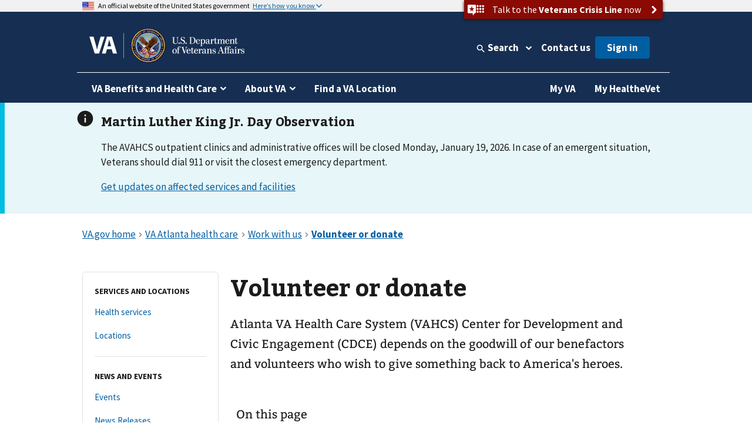

--- FILE ---
content_type: text/html
request_url: https://www.va.gov/atlanta-health-care/work-with-us/volunteer-or-donate/
body_size: 14589
content:
<!DOCTYPE html><!--[if lt IE 7 ]> <html lang="en" class="ie6"> <![endif]--><!--[if IE 7 ]> <html lang="en" class="ie7"> <![endif]--><!--[if IE 8 ]> <html lang="en" class="ie8"> <![endif]--><!--[if IE 9 ]> <html lang="en" class="ie9"> <![endif]--><!--[if (gt IE 9)|!(IE)]><!--><html lang="en"><!--<![endif]--><!--
  layout: health_care_region_detail_page.drupal.liquid
  path: atlanta-health-care/work-with-us/volunteer-or-donate
  entityId: 17674
--><head>
  <meta charset="utf-8">
  <meta http-equiv="X-UA-Compatible" content="IE=edge">
  <meta name="HandheldFriendly" content="True">
  <meta name="MobileOptimized" content="320">
  <meta name="viewport" content="width=device-width, initial-scale=1.0">

  <!-- Preconnecting required origins: https://web.dev/uses-rel-preconnect/ -->
  <link rel="preconnect" href="https://www.googletagmanager.com">
    <link rel="preconnect" href="https://api.va.gov">

  <!-- Index only pages on production. -->

  <!-- Add metatags. -->
<!-- Canonical URL -->
  <link rel="canonical" href="https://www.va.gov/atlanta-health-care/work-with-us/volunteer-or-donate/">

<!-- Last updated -->
  <meta name="DC.Date" scheme="W3CDTF" content="2024-12-02">


<!-- Last updated -->

<!-- Mobile App Promo Banners config -->

<!-- End Mobile App Promo Banners config -->

<!-- og:url -->
  <meta property="og:url" content="https://www.va.gov/atlanta-health-care/work-with-us/volunteer-or-donate/">

<!-- og:type -->
<meta property="og:type" content="website">

<!-- article:tags -->

<!-- Custom metatags -->
                          <meta name="description" content="Atlanta VA Health Care System (VAHCS) Center for Development and Civic Engagement (CDCE) depends on the goodwill of our benefactors and volunteers who wish to give something back to America&apos;s heroes.">
                    <link rel="image_src" href="https://www.va.gov/img/design/logo/va-og-image.png">
                        <meta property="og:description" content="Atlanta VA Health Care System (VAHCS) Center for Development and Civic Engagement (CDCE) depends on the goodwill of our benefactors and volunteers who wish to give something back to America&apos;s heroes.">
                              <meta property="og:image" content="https://www.va.gov/img/design/logo/va-og-image.png">
                              <meta property="og:image:alt" content="U.S. Department of Veterans Affairs">
                              <meta property="og:site_name" content="Veterans Affairs">
                              <meta property="og:title" content="Volunteer or donate | Veterans Affairs">
                              <title>Volunteer Or Donate | VA Atlanta Health Care | Veterans Affairs</title>
                              <meta name="twitter:card" content="summary_large_image">
                              <meta name="twitter:description" content="You can make a difference when you volunteer at or donate to the VA Atlanta Health Care System.">
                              <meta name="twitter:image" content="https://www.va.gov/img/design/logo/va-og-image.png">
                              <meta name="twitter:image:alt" content="U.S. Department of Veterans Affairs">
                              <meta name="twitter:site" content="@DeptVetAffairs">
                              <meta name="twitter:title" content="Volunteer or donate | VA Atlanta health care | Veterans Affairs">
        
<!-- Default metatags -->

  <!-- Add polyfills. -->
  <script nonce="fb2mz1DwD0fmx2CigLU2u3EadOuTItpT" nomodule data-entry-name="polyfills.js" src="https://prod-va-gov-assets.s3-us-gov-west-1.amazonaws.com/generated/polyfills.entry.js"></script>

  <!-- Add analytics helpers. -->
  <script nonce="fb2mz1DwD0fmx2CigLU2u3EadOuTItpT">
/**
 * An alias for window.dataLayer.push made available under the window so that it is accessible in content files.
 * @module module:record-event
 * @see https://developers.google.com/tag-manager/devguide
 * @see module:platform/monitoring/record-event
 * @param {object} data - The event data that will be sent to GA.
 */
window.dataLayer = [] || window.dataLayer;
window.recordEvent = function(data) {
  return window.dataLayer.push(data);
};
window.recordMultipleEvents = function (events){
  events.forEach(event => recordEvent(event))
}
  </script>

  <!-- Add web components. -->
    <link rel="stylesheet" data-entry-name="web-components.css" href="https://prod-va-gov-assets.s3-us-gov-west-1.amazonaws.com/generated/web-components.css">

      <script nonce="fb2mz1DwD0fmx2CigLU2u3EadOuTItpT" defer data-entry-name="web-components.js" src="https://prod-va-gov-assets.s3-us-gov-west-1.amazonaws.com/generated/web-components.entry.js"></script>
  
  <!-- Render GA template. -->

    


<script data-e2e="analytics-script" nonce="fb2mz1DwD0fmx2CigLU2u3EadOuTItpT">
        (function(w, d, s, l, i) {
  w[l] = w[l] || [];
  w[l].push({ 'gtm.start': new Date().getTime(), event: 'gtm.js' });
  var f = d.getElementsByTagName(s)[0],
    j = d.createElement(s),
    dl = l != 'dataLayer' ? '&l=' + l : '';
  j.async = true;
  j.src = 'https://www.googletagmanager.com/gtm.js?id=' + i + dl;
  f.parentNode.insertBefore(j, f);
})(window, document, 'script', 'dataLayer', 'GTM-WFJWBD');
      (function(window) {
  function withFormContent(acc, data) {
    //console.log("acc.content data",data.Content);
    acc.content = data.Content;
  }

  function withFeedbackUUID(acc, data) {
    acc.feedbackUUID = data.Feedback_UUID;
  }

  function mEvent(name, action, opts) {
    opts = opts || {};
    var custom = opts.custom;
    var label = opts.label;

    function handle(event) {
      var start = +new Date();
      var cm = window.cm || function() {};
      var mData = event.detail;
      var eData = {
        category: 'Medallia',
        action: action,
        label: label || mData.Form_Type,
        value: mData.Form_ID,
        myParams: {},
      };
      if (custom) {
        for (var i = 0; i < custom.length; i++)
          custom[i](eData.myParams, mData);
      }
      var end = +new Date();
      console.log('send', 'event', eData, end - start);
      recordEvent({
        event: eData.action,
        'survey-tool': eData.category,
        'survey-form-id': eData.value,
        'survey-status': eData.label,
        'survey-details': eData.myParams,
      });
    }
    window.addEventListener('MDigital_' + name, handle);
  }
  mEvent('ShowForm_Called', 'survey-show-form-call');
  mEvent('Form_Displayed', 'survey-start-form');
  mEvent('Form_Next_Page', 'survey-next-click');
  mEvent('Form_Back_Page', 'survey-back-click');
  mEvent('Form_Close_Submitted', 'survey-submit-close');
  mEvent('Form_Close_No_Submit', 'survey-no-submit-close');
  mEvent('Feedback_Submit', 'survey-submit', {
    custom: [withFeedbackUUID, withFormContent],
  });
  mEvent('Submit_Feedback', 'survey--submission', {
    custom: [withFeedbackUUID, withFormContent],
  });
  mEvent('Feedback_Button_Clicked', 'survey-button-click', {
    custom: [withFeedbackUUID],
  });
  mEvent('ThankYou_Displayed', 'survey--submission-successful', {
    custom: [withFeedbackUUID, withFormContent],
  });
  mEvent('Invite_Displayed', 'survey-invitation-display', {
    label: 'Invite',
  });
  mEvent('Invite_Accepted', 'survey-invitation-accept', {
    label: 'Invite',
  });
  mEvent('Invite_Declined', 'survey-invitation-decline', {
    label: 'Invite',
  });
  mEvent('Invite_Skipped', 'survey-invitation-skip', {
    label: 'Invite',
  });
})(window);
    
  recordEvent({ environment: 'vagovprod' });
  if ( self !== top ) {
    recordEvent({ event: 'iframed', embeddedIn: document.referrer });
  }
</script>


  <!-- Add Icons. -->
  <link href="https://s3-us-gov-west-1.amazonaws.com/content.www.va.gov/img/design/icons/apple-touch-icon.png" rel="apple-touch-icon-precomposed">
  <link href="https://s3-us-gov-west-1.amazonaws.com/content.www.va.gov/img/design/icons/apple-touch-icon-72x72.png" rel="apple-touch-icon-precomposed" sizes="72x72">
  <link href="https://s3-us-gov-west-1.amazonaws.com/content.www.va.gov/img/design/icons/apple-touch-icon-114x114.png" rel="apple-touch-icon-precomposed" sizes="114x114">
  <link href="https://s3-us-gov-west-1.amazonaws.com/content.www.va.gov/img/design/icons/apple-touch-icon-152x152.png" rel="apple-touch-icon-precomposed" sizes="144x144">
  <link rel="shortcut icon" href="https://s3-us-gov-west-1.amazonaws.com/content.www.va.gov/img/design/icons/favicon.ico">

  <meta name="msapplication-TileImage" content="/img/design/icons/apple-touch-icon-114x114">
  <meta name="msapplication-TileColor" content="#144073">

  <!-- Preload main fonts -->
  <link rel="preload" href="https://prod-va-gov-assets.s3-us-gov-west-1.amazonaws.com/generated/sourcesanspro-bold-webfont.woff2" as="font" type="font/woff2" crossorigin>
  <link rel="preload" href="https://prod-va-gov-assets.s3-us-gov-west-1.amazonaws.com/generated/sourcesanspro-regular-webfont.woff2" as="font" type="font/woff2" crossorigin>
  <link rel="preload" href="https://prod-va-gov-assets.s3-us-gov-west-1.amazonaws.com/generated/bitter-bold.woff2" as="font" type="font/woff2" crossorigin>

  <!-- CSS -->
  <link rel="stylesheet" data-entry-name="style.css" href="https://prod-va-gov-assets.s3-us-gov-west-1.amazonaws.com/generated/style.css">
  <link rel="stylesheet" data-entry-content="content-build.css" href="https://s3-us-gov-west-1.amazonaws.com/content.www.va.gov/assets/content-build.css">
  <link rel="stylesheet" data-entry-name="static-pages.css" href="https://prod-va-gov-assets.s3-us-gov-west-1.amazonaws.com/generated/static-pages.css">

  <!-- Old IE -->

  <!--[if lt IE 9]>
<link rel='stylesheet' href='/assets/css/ie.css'>
<![endif]-->


  <script nonce="fb2mz1DwD0fmx2CigLU2u3EadOuTItpT" defer data-entry-name="vendor.js" src="https://prod-va-gov-assets.s3-us-gov-west-1.amazonaws.com/generated/vendor.entry.js"></script>
  <script nonce="fb2mz1DwD0fmx2CigLU2u3EadOuTItpT" defer data-entry-name="static-pages.js" src="https://prod-va-gov-assets.s3-us-gov-west-1.amazonaws.com/generated/static-pages.entry.js"></script>

  <!--
  We participate in the US government’s analytics program. See the data at analytics.usa.gov.
  https://github.com/digital-analytics-program/gov-wide-code
-->
  <script async type="text/javascript" nonce="fb2mz1DwD0fmx2CigLU2u3EadOuTItpT" src="https://dap.digitalgov.gov/Universal-Federated-Analytics-Min.js?agency=VA" id="_fed_an_ua_tag"></script>

  <script nonce="fb2mz1DwD0fmx2CigLU2u3EadOuTItpT" type="text/javascript">
    function focusContent(e) {
      e.preventDefault();
      const contentElement = document.querySelector('#content h1') || document.querySelector('#content');
      contentElement.setAttribute('tabindex', '-1');
      contentElement.addEventListener('blur', function(event) {
        event.target.removeAttribute('tabindex');
      }, true);
      window.scrollTo(0, contentElement.offsetTop);
      contentElement.focus();
    }
    window.VetsGov = window.VetsGov || {};
    window.VetsGov.headerFooter = JSON.parse("{\"footerData\":[{\"column\":\"bottom_rail\",\"href\":\"https://www.va.gov/accessibility-at-va\",\"order\":1,\"target\":null,\"title\":\"508 compliance\"},{\"column\":\"bottom_rail\",\"href\":\"https://www.va.gov/resources/your-civil-rights-and-how-to-file-a-discrimination-complaint/\",\"order\":2,\"target\":null,\"title\":\"Civil Rights\"},{\"column\":\"bottom_rail\",\"href\":\"https://department.va.gov/foia/\",\"order\":3,\"target\":null,\"title\":\"Freedom of Information Act (FOIA)\"},{\"column\":\"bottom_rail\",\"href\":\"https://www.va.gov/report-harassment/\",\"order\":4,\"target\":null,\"title\":\"Harassment\"},{\"column\":\"bottom_rail\",\"href\":\"https://www.va.gov/oig/\",\"order\":5,\"target\":null,\"title\":\"Office of Inspector General\"},{\"column\":\"bottom_rail\",\"href\":\"https://www.va.gov/opa/Plain_Language.asp\",\"order\":6,\"target\":null,\"title\":\"Plain language\"},{\"column\":\"bottom_rail\",\"href\":\"https://www.va.gov/privacy-policy/\",\"order\":7,\"target\":null,\"title\":\"Privacy, policies, and legal information\"},{\"column\":\"bottom_rail\",\"href\":\"https://www.oprm.va.gov/\",\"order\":8,\"target\":null,\"title\":\"VA Privacy Service\"},{\"column\":\"bottom_rail\",\"href\":\"https://www.va.gov/ORM/NoFEAR_Select.asp\",\"order\":9,\"target\":null,\"title\":\"No FEAR Act Data\"},{\"column\":\"bottom_rail\",\"href\":\"https://www.usa.gov/\",\"order\":10,\"target\":null,\"title\":\"USA.gov\"},{\"column\":\"bottom_rail\",\"href\":\"https://www.va.gov/performance-dashboard/\",\"order\":11,\"target\":null,\"title\":\"VA performance dashboard\"},{\"column\":\"bottom_rail\",\"href\":\"https://www.va.gov/veterans-portrait-project/\",\"order\":12,\"target\":null,\"title\":\"Veterans Portrait Project\"},{\"column\":1,\"href\":\"https://www.va.gov/homeless/\",\"order\":1,\"target\":null,\"title\":\"Homeless Veterans\"},{\"column\":1,\"href\":\"https://www.va.gov/womenvet/\",\"order\":2,\"target\":null,\"title\":\"Women Veterans\"},{\"column\":1,\"href\":\"https://www.va.gov/centerforminorityveterans/\",\"order\":3,\"target\":null,\"title\":\"Minority Veterans\"},{\"column\":1,\"href\":\"https://www.ptsd.va.gov/\",\"order\":4,\"target\":null,\"title\":\"PTSD\"},{\"column\":1,\"href\":\"https://www.mentalhealth.va.gov/\",\"order\":5,\"target\":null,\"title\":\"Mental health\"},{\"column\":1,\"href\":\"https://department.va.gov/veteran-sports/\",\"order\":6,\"target\":null,\"title\":\"Adaptive sports and special events\"},{\"column\":1,\"href\":\"https://www.va.gov/osdbu/\",\"order\":7,\"target\":null,\"title\":\"Small business programs\"},{\"column\":1,\"href\":\"https://www.va.gov/outreach-and-events/events/\",\"order\":8,\"target\":null,\"title\":\"VA outreach events\"},{\"column\":1,\"href\":\"https://www.nrd.gov/\",\"order\":9,\"target\":null,\"title\":\"National Resource Directory\"},{\"column\":2,\"href\":\"https://www.va.gov/forms/\",\"order\":1,\"target\":null,\"title\":\"VA forms\"},{\"column\":2,\"href\":\"https://www.accesstocare.va.gov/\",\"order\":2,\"target\":null,\"title\":\"VA health care access and quality\"},{\"column\":2,\"href\":\"https://www.va.gov/get-help-from-accredited-representative\",\"order\":3,\"target\":null,\"title\":\"Get help from an accredited representative or VSO\"},{\"column\":2,\"href\":\"https://www.mobile.va.gov/appstore/\",\"order\":4,\"target\":null,\"title\":\"VA mobile apps\"},{\"column\":2,\"href\":\"https://department.va.gov/about/state-departments-of-veterans-affairs-office-locations/\",\"order\":5,\"target\":null,\"title\":\"State Veterans Affairs offices\"},{\"column\":2,\"href\":\"https://www.va.gov/opal/fo/dbwva.asp\",\"order\":6,\"target\":null,\"title\":\"Doing business with VA\"},{\"column\":2,\"href\":\"https://www.va.gov/jobs/\",\"order\":7,\"target\":null,\"title\":\"Careers at VA\"},{\"column\":2,\"href\":\"https://www.va.gov/outreach-and-events/outreach-materials\",\"order\":8,\"target\":null,\"title\":\"VA outreach materials\"},{\"column\":2,\"href\":\"https://www.va.gov/welcome-kit/\",\"order\":9,\"target\":null,\"title\":\"Your VA welcome kit\"},{\"column\":3,\"href\":\"https://news.va.gov/\",\"order\":1,\"target\":null,\"title\":\"VA news\"},{\"column\":3,\"href\":\"https://www.va.gov/opa/pressrel/\",\"order\":2,\"target\":null,\"title\":\"Press releases\"},{\"column\":3,\"href\":\"https://public.govdelivery.com/accounts/USVA/subscriber/new/\",\"order\":3,\"target\":null,\"title\":\"Email updates\"},{\"column\":3,\"href\":\"https://www.facebook.com/VeteransAffairs\",\"order\":4,\"target\":null,\"title\":\"Facebook\"},{\"column\":3,\"href\":\"https://www.instagram.com/deptvetaffairs/\",\"order\":5,\"target\":null,\"title\":\"Instagram\"},{\"column\":3,\"href\":\"https://x.com/DeptVetAffairs/\",\"order\":6,\"target\":null,\"title\":\"X\"},{\"column\":3,\"href\":\"https://www.flickr.com/photos/VeteransAffairs/\",\"order\":7,\"target\":null,\"title\":\"Flickr\"},{\"column\":3,\"href\":\"https://www.youtube.com/user/DeptVetAffairs\",\"order\":8,\"target\":null,\"title\":\"YouTube\"},{\"column\":3,\"href\":\"https://digital.va.gov/web-governance/social-media/social-media-sites/\",\"order\":9,\"target\":null,\"title\":\"All VA social media\"},{\"column\":4,\"href\":\"https://www.va.gov/resources/\",\"order\":1,\"target\":null,\"title\":\"Resources and support\"},{\"column\":4,\"href\":\"https://www.va.gov/contact-us/\",\"order\":2,\"target\":null,\"title\":\"Contact us\"},{\"column\":4,\"label\":\"Call us\",\"href\":\"tel:18006982411\",\"order\":3,\"target\":null,\"title\":\"800-698-2411\"},{\"column\":4,\"href\":\"tel:711\",\"order\":4,\"target\":null,\"title\":\"TTY: 711\"},{\"column\":4,\"label\":\"Visit a medical center or regional office\",\"href\":\"https://www.va.gov/find-locations/\",\"order\":5,\"target\":null,\"title\":\"Find a VA location\"}],\"megaMenuData\":[{\"title\":\"VA Benefits and Health Care\",\"menuSections\":[{\"title\":\"Health care\",\"links\":{\"seeAllLink\":{\"text\":\"View all in health care\",\"href\":\"https://www.va.gov/health-care\"},\"columnOne\":{\"title\":\"Get health care benefits\",\"links\":[{\"text\":\"About VA health benefits\",\"href\":\"https://www.va.gov/health-care/about-va-health-benefits\"},{\"text\":\"How to apply\",\"href\":\"https://www.va.gov/health-care/how-to-apply\"},{\"text\":\"Family and caregiver health benefits\",\"href\":\"https://www.va.gov/family-and-caregiver-benefits/health-and-disability\"},{\"text\":\"Apply now for health care\",\"href\":\"https://www.va.gov/health-care/apply/application\"}]},\"columnTwo\":{\"title\":\"Manage your health\",\"links\":[{\"text\":\"Manage health appointments\",\"href\":\"https://www.va.gov/health-care/manage-appointments\"},{\"text\":\"Refill prescriptions and manage medications\",\"href\":\"https://www.va.gov/health-care/manage-prescriptions-medications\"},{\"text\":\"Review medical records online\",\"href\":\"https://www.va.gov/health-care/review-medical-records\"},{\"text\":\"Send and receive secure messages\",\"href\":\"https://www.va.gov/health-care/send-receive-messages\"},{\"text\":\"File for travel pay reimbursement\",\"href\":\"https://www.va.gov/health-care/file-travel-pay-reimbursement\"}]},\"columnThree\":{\"img\":{\"src\":\"https://www.va.gov/img/styles/3_2_medium_thumbnail/public/hub_promos/health-care.png\",\"alt\":\"\"},\"link\":{\"text\":\"Manage your health care with My HealtheVet on VA.gov\",\"href\":\"https://www.va.gov/health-care/manage-health\"},\"description\":\"You can now manage your VA health care in the same place you manage your other VA benefits and services.\"}}},{\"title\":\"Disability\",\"links\":{\"seeAllLink\":{\"text\":\"View all in disability\",\"href\":\"https://www.va.gov/disability\"},\"columnOne\":{\"title\":\"Get disability benefits\",\"links\":[{\"text\":\"Eligibility\",\"href\":\"https://www.va.gov/disability/eligibility\"},{\"text\":\"How to file a claim\",\"href\":\"https://www.va.gov/disability/how-to-file-claim\"},{\"text\":\"Survivor and dependent compensation (DIC)\",\"href\":\"https://www.va.gov/family-and-caregiver-benefits/survivor-compensation/dependency-indemnity-compensation\"},{\"text\":\"File a claim online\",\"href\":\"https://www.va.gov/disability/file-disability-claim-form-21-526ez/\"}]},\"columnTwo\":{\"title\":\"Manage your benefits\",\"links\":[{\"text\":\"Check your claim, decision review, or appeal status\",\"href\":\"https://www.va.gov/claim-or-appeal-status\"},{\"text\":\"View your payment history\",\"href\":\"https://www.va.gov/va-payment-history\"},{\"text\":\"Upload evidence to support your claim\",\"href\":\"https://www.va.gov/disability/upload-supporting-evidence\"},{\"text\":\"File for a VA disability increase\",\"href\":\"https://www.va.gov/disability/file-disability-claim-form-21-526ez/\"},{\"text\":\"Request a decision review or appeal\",\"href\":\"https://www.va.gov/decision-reviews\"}]},\"columnThree\":{\"img\":{\"src\":\"https://www.va.gov/img/styles/3_2_medium_thumbnail/public/hub_promos/disability.png\",\"alt\":\"\"},\"link\":{\"text\":\"VA claim exam (C&P exam)\",\"href\":\"https://www.va.gov/resources/va-claim-exam\"},\"description\":\"Find out why you might need a claim exam. Learn how to schedule and prepare for your appointment.\"}}},{\"title\":\"Education and training\",\"links\":{\"seeAllLink\":{\"text\":\"View all in education\",\"href\":\"https://www.va.gov/education\"},\"columnOne\":{\"title\":\"Get education benefits\",\"links\":[{\"text\":\"About GI Bill benefits\",\"href\":\"https://www.va.gov/education/about-gi-bill-benefits\"},{\"text\":\"Eligibility\",\"href\":\"https://www.va.gov/education/eligibility\"},{\"text\":\"How to apply\",\"href\":\"https://www.va.gov/education/how-to-apply\"},{\"text\":\"Veteran Readiness and Employment (Chapter 31)\",\"href\":\"https://www.va.gov/careers-employment/vocational-rehabilitation\"},{\"text\":\"Education and career benefits for family members\",\"href\":\"https://www.va.gov/family-and-caregiver-benefits/education-and-careers\"}]},\"columnTwo\":{\"title\":\"Manage your benefits\",\"links\":[{\"text\":\"View your VA payment history\",\"href\":\"https://www.va.gov/va-payment-history\"},{\"text\":\"Check your remaining Post-9/11 GI Bill benefits\",\"href\":\"https://www.va.gov/education/check-remaining-post-9-11-gi-bill-benefits\"},{\"text\":\"Transfer your Post-9/11 GI Bill benefits\",\"href\":\"https://www.va.gov/education/transfer-post-9-11-gi-bill-benefits\"},{\"text\":\"Verify your school enrollment\",\"href\":\"https://www.va.gov/education/verify-school-enrollment\"},{\"text\":\"Change your direct deposit information\",\"href\":\"https://www.va.gov/change-direct-deposit\"}]},\"columnThree\":{\"img\":{\"src\":\"https://www.va.gov/img/styles/3_2_medium_thumbnail/public/hub_promos/education.png\",\"alt\":\"\"},\"link\":{\"text\":\"GI Bill\u00AE Comparison Tool\",\"href\":\"https://www.va.gov/education/gi-bill-comparison-tool\"},\"description\":\"Learn about education programs and compare benefits by school.\"}}},{\"title\":\"Careers and employment\",\"links\":{\"seeAllLink\":{\"text\":\"View all in careers and employment\",\"href\":\"https://www.va.gov/careers-employment\"},\"columnOne\":{\"title\":\"Get employment benefits\",\"links\":[{\"text\":\"About Veteran Readiness and Employment (VR&E)\",\"href\":\"https://www.va.gov/careers-employment/vocational-rehabilitation\"},{\"text\":\"How to apply\",\"href\":\"https://www.va.gov/careers-employment/vocational-rehabilitation/how-to-apply\"},{\"text\":\"Educational and career counseling\",\"href\":\"https://www.va.gov/careers-employment/education-and-career-counseling\"},{\"text\":\"Veteran-owned small business support\",\"href\":\"https://www.va.gov/careers-employment/veteran-owned-business-support\"},{\"text\":\"Apply for VR&E benefits\",\"href\":\"https://www.va.gov/careers-employment/vocational-rehabilitation/apply-vre-form-28-1900/\"}]},\"columnTwo\":{\"title\":\"Manage your career\",\"links\":[{\"text\":\"VA transition assistance\",\"href\":\"https://www.benefits.va.gov/tap/\"},{\"text\":\"Find a job\",\"href\":\"https://www.dol.gov/veterans/findajob/\"},{\"text\":\"Find VA careers and support\",\"href\":\"https://www.va.gov/jobs/\"},{\"text\":\"Print your civil service preference letter\",\"href\":\"https://www.va.gov/records/download-va-letters\"}]},\"columnThree\":{\"img\":{\"src\":\"https://www.va.gov/img/styles/3_2_medium_thumbnail/public/hub_promos/careers.png\",\"alt\":\"\"},\"link\":{\"text\":\"Check your VR&E eligibility and benefits\",\"href\":\"https://www.va.gov/careers-employment/your-vre-eligibility/\"},\"description\":\"Sign in and we\u2019ll tell you if you\u2019re eligible for VR&E benefits.\"}}},{\"title\":\"Pension\",\"links\":{\"seeAllLink\":{\"text\":\"View all in pension\",\"href\":\"https://www.va.gov/pension\"},\"columnOne\":{\"title\":\"Get pension benefits\",\"links\":[{\"text\":\"Veterans Pension eligibility\",\"href\":\"https://www.va.gov/pension/eligibility\"},{\"text\":\"How to apply\",\"href\":\"https://www.va.gov/pension/how-to-apply\"},{\"text\":\"Apply now for a Veterans Pension\",\"href\":\"https://www.va.gov/pension/apply-for-veteran-pension-form-21p-527ez/\"},{\"text\":\"Aid and attendance benefits and housebound allowance\",\"href\":\"https://www.va.gov/pension/aid-attendance-housebound\"},{\"text\":\"Survivors Pension\",\"href\":\"https://www.va.gov/family-and-caregiver-benefits/survivor-compensation/survivors-pension\"}]},\"columnTwo\":{\"title\":\"Manage your benefits\",\"links\":[{\"text\":\"Check your claim, decision review, or appeal status\",\"href\":\"https://www.va.gov/claim-or-appeal-status\"},{\"text\":\"View your VA payment history\",\"href\":\"https://www.va.gov/va-payment-history\"},{\"text\":\"Change your address\",\"href\":\"https://www.va.gov/change-address\"},{\"text\":\"Change your direct deposit information\",\"href\":\"https://www.va.gov/change-direct-deposit\"}]},\"columnThree\":{\"img\":{\"src\":\"https://www.va.gov/img/styles/3_2_medium_thumbnail/public/hub_promos/pension.png\",\"alt\":\"\"},\"link\":{\"text\":\"Get your pension payments electronically\",\"href\":\"https://www.godirect.gov/gpw\"},\"description\":\"Sign up for direct deposit or a pre-paid debit card.\"}}},{\"title\":\"Housing assistance\",\"links\":{\"seeAllLink\":{\"text\":\"View all in housing assistance\",\"href\":\"https://www.va.gov/housing-assistance\"},\"columnOne\":{\"title\":\"Get home loan benefits\",\"links\":[{\"text\":\"About VA home loan types\",\"href\":\"https://www.va.gov/housing-assistance/home-loans/loan-types\"},{\"text\":\"How to request a COE\",\"href\":\"https://www.va.gov/housing-assistance/home-loans/how-to-request-coe\"},{\"text\":\"Check your COE status\",\"href\":\"https://www.va.gov/housing-assistance/home-loans/check-coe-status\"},{\"text\":\"Request a COE online\",\"href\":\"https://www.va.gov/housing-assistance/home-loans/request-coe-form-26-1880\"}]},\"columnTwo\":{\"title\":\"Get Veterans housing grants\",\"links\":[{\"text\":\"About disability housing grants\",\"href\":\"https://www.va.gov/housing-assistance/disability-housing-grants\"},{\"text\":\"Check your claim, decision review, or appeal status\",\"href\":\"https://www.va.gov/claim-or-appeal-status\"},{\"text\":\"How to apply for an adapted housing grant\",\"href\":\"https://www.va.gov/housing-assistance/disability-housing-grants/how-to-apply\"}]},\"columnThree\":{\"img\":{\"src\":\"https://www.va.gov/img/styles/3_2_medium_thumbnail/public/hub_promos/housing.png\",\"alt\":\"\"},\"link\":{\"text\":\"National Call Center for Homeless Veterans\",\"href\":\"https://www.va.gov/homeless/nationalcallcenter.asp\"},\"description\":\"Find out how we can help you or a Veteran you care about connect with VA and local resources 24 hours a day, 7 days a week.\"}}},{\"title\":\"Life insurance\",\"links\":{\"seeAllLink\":{\"text\":\"View all in life insurance\",\"href\":\"https://www.va.gov/life-insurance\"},\"columnOne\":{\"title\":\"Get life insurance\",\"links\":[{\"text\":\"About life insurance options\",\"href\":\"https://www.va.gov/life-insurance/options-eligibility\"},{\"text\":\"Benefits for totally disabled or terminally ill policyholders\",\"href\":\"https://www.va.gov/life-insurance/totally-disabled-or-terminally-ill\"},{\"text\":\"Beneficiary financial counseling and online will preparation\",\"href\":\"https://www.benefits.va.gov/insurance/bfcs.asp\"}]},\"columnTwo\":{\"title\":\"Manage your life insurance\",\"links\":[{\"text\":\"Access your policy online\",\"href\":\"https://www.va.gov/life-insurance/manage-your-policy\"},{\"text\":\"Update your beneficiaries\",\"href\":\"https://www.benefits.va.gov/INSURANCE/updatebene.asp\"},{\"text\":\"File a claim for insurance benefits\",\"href\":\"https://www.benefits.va.gov/INSURANCE/file_death_claim.asp\"},{\"text\":\"Check your claim, decision review, or appeal status\",\"href\":\"https://www.va.gov/claim-or-appeal-status\"}]},\"columnThree\":{\"img\":{\"src\":\"https://www.va.gov/img/styles/3_2_medium_thumbnail/public/hub_promos/life-insurance.png\",\"alt\":\"\"},\"link\":{\"text\":\"Learn how to apply for Veterans Affairs Life Insurance (VALife)\",\"href\":\"https://www.va.gov/life-insurance/options-eligibility/valife\"},\"description\":\"VALife is a life insurance program for Veterans with service-connected disabilities.\"}}},{\"title\":\"Burials and memorials\",\"links\":{\"seeAllLink\":{\"text\":\"View all in burials and memorials\",\"href\":\"https://www.va.gov/burials-memorials\"},\"columnOne\":{\"title\":\"Get burial benefits\",\"links\":[{\"text\":\"Eligibility\",\"href\":\"https://www.va.gov/burials-memorials/eligibility\"},{\"text\":\"Pre-need burial eligibility determination\",\"href\":\"https://www.va.gov/burials-memorials/pre-need-eligibility\"},{\"text\":\"Veteran burial allowance\",\"href\":\"https://www.va.gov/burials-memorials/veterans-burial-allowance\"},{\"text\":\"Memorial items\",\"href\":\"https://www.va.gov/burials-memorials/memorial-items\"},{\"text\":\"Survivor and dependent compensation (DIC)\",\"href\":\"https://www.va.gov/family-and-caregiver-benefits/survivor-compensation/dependency-indemnity-compensation\"}]},\"columnTwo\":{\"title\":\"Plan a burial\",\"links\":[{\"text\":\"Schedule a burial for a Veteran or family member\",\"href\":\"https://www.va.gov/burials-memorials/schedule-a-burial\"},{\"text\":\"Find a cemetery\",\"href\":\"https://www.cem.va.gov/cems/listcem.asp\"},{\"text\":\"Request military records (DD214)\",\"href\":\"https://www.va.gov/records/get-military-service-records\"}]},\"columnThree\":{\"img\":{\"src\":\"https://www.va.gov/img/styles/3_2_medium_thumbnail/public/hub_promos/burials.png\",\"alt\":\"\"},\"link\":{\"text\":\"Find burial and memorial benefits information\",\"href\":\"https://www.cem.va.gov/veterans-and-families/\"},\"description\":\"Eligible Veterans have earned VA burial and memorial benefits for themselves, their spouses, and qualifying family members.  Ensure you receive the honor and remembrance you deserve.\"}}},{\"title\":\"Records\",\"links\":{\"seeAllLink\":{\"text\":\"View all in records\",\"href\":\"https://www.va.gov/records\"},\"columnOne\":{\"title\":\"Get your records\",\"links\":[{\"text\":\"Review medical records online\",\"href\":\"https://www.va.gov/health-care/review-medical-records\"},{\"text\":\"Download your VA benefits letters\",\"href\":\"https://www.va.gov/records/download-va-letters\"},{\"text\":\"How to request a VA home loan Certificate of Eligibility (COE)\",\"href\":\"https://www.va.gov/housing-assistance/home-loans/how-to-request-coe\"},{\"text\":\"Get Veteran ID cards\",\"href\":\"https://www.va.gov/records/get-veteran-id-cards\"}]},\"columnTwo\":{\"title\":\"Manage your records\",\"links\":[{\"text\":\"Request your military records (DD214)\",\"href\":\"https://www.va.gov/records/get-military-service-records\"},{\"text\":\"Change your address\",\"href\":\"https://www.va.gov/change-address\"},{\"text\":\"How to apply for a discharge upgrade\",\"href\":\"https://www.va.gov/discharge-upgrade-instructions\"},{\"text\":\"View your VA payment history\",\"href\":\"https://www.va.gov/va-payment-history\"},{\"text\":\"Search historical military records (National Archives)\",\"href\":\"https://www.archives.gov/\"}]},\"columnThree\":{\"img\":{\"src\":\"https://www.va.gov/img/styles/3_2_medium_thumbnail/public/hub_promos/records.png\",\"alt\":\"\"},\"link\":{\"text\":\"Confirm your VA benefit status\",\"href\":\"https://www.va.gov/records/download-va-letters\"},\"description\":\"Download letters like your eligibility or award letter for certain benefits.\"}}},{\"title\":\"Service members\",\"text\":\"Service members\",\"href\":\"https://www.va.gov/service-member-benefits\"},{\"title\":\"Family and caregivers\",\"text\":\"Family and caregivers\",\"href\":\"https://www.va.gov/family-member-benefits\"}]},{\"title\":\"About VA\",\"menuSections\":{\"mainColumn\":{\"title\":\"VA organizations\",\"links\":[{\"text\":\"Veterans Health Administration\",\"href\":\"https://www.va.gov/health\"},{\"text\":\"Veterans Benefits Administration\",\"href\":\"https://www.benefits.va.gov/benefits/\"},{\"text\":\"National Cemetery Administration\",\"href\":\"https://www.cem.va.gov/\"},{\"text\":\"VA Leadership\",\"href\":\"https://department.va.gov/biographies/?_bio_position=assistant-secretary%2Cchairman%2Cdeputy-secretary%2Cgeneral-counsel%2Cinspector-general%2Cprincipal-executive-director%2Csecretary%2Cunder-secretary%2Cva-chief-of-staff/%3Fredirect%3D1%2Cva-chief-of-staff\"},{\"text\":\"Public Affairs\",\"href\":\"https://department.va.gov/administrations-and-offices/public-and-intergovernmental-affairs/\"},{\"text\":\"Congressional Affairs\",\"href\":\"https://www.va.gov/oca/index.asp\"},{\"text\":\"All VA offices and organizations\",\"href\":\"https://department.va.gov/about/\"}]},\"columnOne\":{\"title\":\"Innovation at VA\",\"links\":[{\"text\":\"Health research\",\"href\":\"https://www.research.va.gov/\"},{\"text\":\"Public health\",\"href\":\"https://www.publichealth.va.gov/\"},{\"text\":\"VA open data\",\"href\":\"https://www.va.gov/data/\"},{\"text\":\"Veterans analysis and statistics\",\"href\":\"https://www.va.gov/VETDATA/index.asp\"},{\"text\":\"Appeals modernization\",\"href\":\"https://www.benefits.va.gov/benefits/appeals.asp\"},{\"text\":\"VA Innovation Center\",\"href\":\"https://www.innovation.va.gov/\"},{\"text\":\"Recovery Act\",\"href\":\"https://www.va.gov/recovery/\"}]},\"columnTwo\":{\"title\":\"Learn about VA\",\"links\":[{\"text\":\"About VA\",\"href\":\"https://department.va.gov/about/\"},{\"text\":\"History of VA\",\"href\":\"https://department.va.gov/history/\"},{\"text\":\"VA plans, budget, finances, and performance\",\"href\":\"https://department.va.gov/about/va-plans-budget-finances-and-performance/\"},{\"text\":\"National cemetery history program\",\"href\":\"https://www.cem.va.gov/cem/history/index.asp\"},{\"text\":\"Veterans legacy program\",\"href\":\"https://www.cem.va.gov/cem/legacy/index.asp\"},{\"text\":\"Volunteer or donate\",\"href\":\"https://www.volunteer.va.gov/index.asp\"}]},\"columnThree\":{\"img\":{\"src\":\"https://www.va.gov/img/styles/3_2_medium_thumbnail/public/2023-11/disability%20icon.png\",\"alt\":\"Paper icon\"},\"link\":{\"text\":\"Agency Financial Report\",\"href\":\"https://department.va.gov/administrations-and-offices/management/finance/agency-financial-report/\"},\"description\":\"View the FY 2024 report that includes VA accomplishments with taxpayer dollars and the challenges that remain.\"}}},{\"title\":\"Find a VA Location\",\"href\":\"https://www.va.gov/find-locations/\"}]}");
  </script>


      <script type="text/javascript" nonce="fb2mz1DwD0fmx2CigLU2u3EadOuTItpT">
      window.vaSurvey = 'mcenter';
    </script>

<script defer type="text/javascript" nonce="fb2mz1DwD0fmx2CigLU2u3EadOuTItpT" src="https://resource.digital.voice.va.gov/wdcvoice/2/onsite/embed.js" async></script>





</head>

<body class=" merger">
  <div id="announcement-root"></div>
  <!-- Draft status -->

        <noscript><iframe src="https://www.googletagmanager.com/ns.html?id=GTM-WFJWBD" height="0" width="0" class="csp-inline-patch-footer"></iframe></noscript>

  <a class="show-on-focus" href="#content" id="1b771454d744cbff765524a2bfb90c88">Skip to Content</a>


  <!-- Header Default-->
  <header class="header" role="banner" id="header-default">
    <!-- Mobile Layout -->
    <div data-widget-type="header" data-show="true" data-show-nav-login="true" data-show-mega-menu="true" id="header-v2"></div>

    <!-- Tablet/Desktop Layout -->
      <div id="legacy-header" class="vads-u-display--none">
  <div class="va-notice--banner">
    <div class="va-notice--banner-inner">
<div class="usa-banner">
  <div class="usa-accordion">
    <div class="usa-banner-header">
      <div class="usa-grid usa-banner-inner">
      <img src="https://s3-us-gov-west-1.amazonaws.com/content.www.va.gov/img/tiny-usa-flag.png" alt="U.S. flag" height="20" width="20">
      <p>An official website of the United States government</p>
      <button id="usa-banner-toggle" class="usa-accordion-button usa-banner-button" aria-expanded="false" aria-controls="gov-banner">
        <span class="usa-banner-button-text">Here&#x2019;s how you know</span>
      </button>
      </div>
    </div>
    <div class="usa-banner-content usa-grid usa-accordion-content" id="gov-banner" aria-hidden="true">
      <div class="usa-banner-guidance-gov usa-width-one-half">
        <img class="usa-banner-icon usa-media_block-img" src="https://s3-us-gov-west-1.amazonaws.com/content.www.va.gov/img/icon-dot-gov.svg" alt="Dot gov">
        <div class="usa-media_block-body">
          <p>
            <strong>The .gov means it&#x2019;s official.</strong>
            <br>
            Federal government websites often end in .gov or .mil. Before sharing sensitive information, make sure you&apos;re on a federal government site.
          </p>
        </div>
      </div>
      <div class="usa-banner-guidance-ssl usa-width-one-half">
        <img class="usa-banner-icon usa-media_block-img" src="https://s3-us-gov-west-1.amazonaws.com/content.www.va.gov/img/icon-https.svg" alt="SSL">
        <div class="usa-media_block-body">
          <p>
            <strong>The site is secure.</strong>
            <br> The <strong>https://</strong> ensures that you&apos;re connecting to the official website and that any information you provide is encrypted and sent securely.
          </p>
        </div>
      </div>
    </div>
  </div>
</div>
    </div>
    <div class="va-crisis-line-container vads-u-background-color--secondary-darkest">
      <button class="va-crisis-line va-overlay-trigger vads-u-background-color--secondary-darkest" data-show="#modal-crisisline" id="693ff76978fe445487a52872b05a20af">
        <div class="va-crisis-line-inner">
          <span class="va-crisis-line-icon" aria-hidden="true"></span>
          <span class="va-crisis-line-text" id="5baa9943bb4c981984f3bd35b3629b6b">Talk to the <strong>Veterans Crisis Line</strong> now</span>
          <img alt aria-hidden="true" class="va-crisis-line-arrow" src="https://s3-us-gov-west-1.amazonaws.com/content.www.va.gov/img/arrow-right-white.svg">
        </div>
      </button>
    </div>
  </div>
  <!-- /header alert box -->

  <div class="row va-flex usa-grid usa-grid-full" id="va-header-logo-menu">
    <div class="va-header-logo-wrapper">
      <a href="/" class="va-header-logo">
        <img src="https://s3-us-gov-west-1.amazonaws.com/content.www.va.gov/img/header-logo.png" alt="VA logo and Seal, U.S. Department of Veterans Affairs" height="59" width="264">
      </a>
    </div>
      <div id="va-nav-controls"></div>
        <div class="medium-screen:vads-u-display--none usa-grid usa-grid-full">
          <div class="menu-rule usa-one-whole"></div>
          <div class="mega-menu" id="mega-menu-mobile"></div>
        </div>
      <div id="login-root" class="vet-toolbar"></div>
  </div>
    <div class="usa-grid usa-grid-full">
      <div class="menu-rule usa-one-whole"></div>
      <div class="mega-menu" id="mega-menu"></div>
    </div>
</div>
    
    <!-- Banners -->
<!-- Derive visible banners. -->

<!-- Banners -->

<!-- Maintenance banner -->
<div data-widget-type="maintenance-banner"></div>

<!-- Derive visible promo banners. -->

<!-- Promo Banners -->
  </header>

  <!-- Situation Updates banner -->
  <div data-widget-type="situation-updates-banner"></div>


  <script nonce="fb2mz1DwD0fmx2CigLU2u3EadOuTItpT" type="text/javascript">
(function() {
  var isIe = /(trident|msie)/i.test(navigator.userAgent);

  if (isIe && document.getElementById && window.addEventListener) {
    window.addEventListener('hashchange', function skipLinkFocus() {
      var id = location.hash.substring(1);
      var element;

      if (!/^[A-z0-9_-]+$/.test(id)) {
        return;
      }

      element = document.getElementById(id);

      if (element) {
        if (!/^(?:a|select|input|button|textarea)$/i.test(element.tagName)) {
          element.tabIndex = -1;
        }

        element.focus();
      }
    });
  }
})();
  </script>
  

<script type="text/javascript" defer nonce="fb2mz1DwD0fmx2CigLU2u3EadOuTItpT">
  window.onload = function() {
    const contentElement = document.querySelector('.smartbanner');
      if(contentElement){
        contentElement.style.top = '-84px'
      }
  };
</script>
<div class="vads-u-padding-x--1p5" data-template="includes/breadcrumbs">




  <va-breadcrumbs class="row" wrapping>

  <script nonce="fb2mz1DwD0fmx2CigLU2u3EadOuTItpT">
    const bcComponent = document.querySelector('va-breadcrumbs');

    if (bcComponent) {
      bcComponent.setAttribute('breadcrumb-list', "[{\"href\":\"/\",\"isRouterLink\":false,\"label\":\"Home\",\"lang\":\"en-US\"},{\"href\":\"/atlanta-health-care\",\"isRouterLink\":false,\"label\":\"VA Atlanta health care\",\"lang\":\"en-US\"},{\"href\":\"/atlanta-health-care/work-with-us\",\"isRouterLink\":false,\"label\":\"Work with us\",\"lang\":\"en-US\"},{\"href\":\"/atlanta-health-care/work-with-us/volunteer-or-donate\",\"isRouterLink\":false,\"label\":\"Volunteer or donate\",\"lang\":\"en-US\"}]");
    }
  </script>
</va-breadcrumbs></div>
<div class="interior" id="content">
  <main class="va-l-detail-page va-facility-page" lang="en">
    <div class="usa-grid usa-grid-full">
        



<script nonce="fb2mz1DwD0fmx2CigLU2u3EadOuTItpT" type="text/javascript">
    window.sideNav = {
      rootPath: "/atlanta-health-care/work-with-us/volunteer-or-donate/",
      data: {"name":"VA Atlanta health care","description":"VISN 7 | va.gov/atlanta-health-care","links":[{"expanded":false,"description":null,"label":"VA Atlanta health care","url":{"path":"/atlanta-health-care"},"entity":{"linkedEntity":{"entityPublished":true,"moderationState":"published"}},"links":[{"expanded":false,"description":null,"label":"SERVICES AND LOCATIONS","url":{"path":""},"entity":{"linkedEntity":null},"links":[{"expanded":false,"description":null,"label":"Health services","url":{"path":"/atlanta-health-care/health-services"},"entity":{"linkedEntity":{"entityPublished":true,"moderationState":"published"}},"links":[]},{"expanded":false,"description":null,"label":"Locations","url":{"path":"/atlanta-health-care/locations"},"entity":{"linkedEntity":{"entityPublished":true,"moderationState":"published"}},"links":[{"expanded":false,"description":null,"label":"Joseph Maxwell Cleland Atlanta VA Medical Center","url":{"path":"/atlanta-health-care/locations/joseph-maxwell-cleland-atlanta-va-medical-center"},"entity":{"linkedEntity":{"entityPublished":true,"moderationState":"published"}},"links":[]},{"expanded":false,"description":null,"label":"Atlanta VA Clinic","url":{"path":"/atlanta-health-care/locations/atlanta-va-clinic"},"entity":{"linkedEntity":{"entityPublished":true,"moderationState":"published"}},"links":[]},{"expanded":false,"description":null,"label":"Blairsville VA Clinic","url":{"path":"/atlanta-health-care/locations/blairsville-va-clinic"},"entity":{"linkedEntity":{"entityPublished":true,"moderationState":"published"}},"links":[]},{"expanded":false,"description":null,"label":"Cobb County VA Clinic","url":{"path":"/atlanta-health-care/locations/cobb-county-va-clinic"},"entity":{"linkedEntity":{"entityPublished":true,"moderationState":"published"}},"links":[]},{"expanded":false,"description":null,"label":"Covington VA Clinic","url":{"path":"/atlanta-health-care/locations/covington-va-clinic"},"entity":{"linkedEntity":{"entityPublished":true,"moderationState":"published"}},"links":[]},{"expanded":false,"description":null,"label":"Fort McPherson VA Clinic","url":{"path":"/atlanta-health-care/locations/fort-mcpherson-va-clinic"},"entity":{"linkedEntity":{"entityPublished":true,"moderationState":"published"}},"links":[]},{"expanded":false,"description":null,"label":"Gwinnett County VA Clinic","url":{"path":"/atlanta-health-care/locations/gwinnett-county-va-clinic"},"entity":{"linkedEntity":{"entityPublished":true,"moderationState":"published"}},"links":[]},{"expanded":false,"description":null,"label":"Henderson Mill VA Clinic","url":{"path":"/atlanta-health-care/locations/henderson-mill-va-clinic"},"entity":{"linkedEntity":{"entityPublished":true,"moderationState":"published"}},"links":[]},{"expanded":false,"description":null,"label":"Lawrenceville VA Clinic","url":{"path":"/atlanta-health-care/locations/lawrenceville-va-clinic"},"entity":{"linkedEntity":{"entityPublished":true,"moderationState":"published"}},"links":[]},{"expanded":false,"description":null,"label":"Newnan VA Clinic","url":{"path":"/atlanta-health-care/locations/newnan-va-clinic"},"entity":{"linkedEntity":{"entityPublished":true,"moderationState":"published"}},"links":[]},{"expanded":false,"description":null,"label":"North DeKalb County VA Clinic","url":{"path":"/atlanta-health-care/locations/north-dekalb-county-va-clinic"},"entity":{"linkedEntity":{"entityPublished":true,"moderationState":"published"}},"links":[]},{"expanded":false,"description":null,"label":"Northeast Cobb County VA Clinic","url":{"path":"/atlanta-health-care/locations/northeast-cobb-county-va-clinic"},"entity":{"linkedEntity":{"entityPublished":true,"moderationState":"published"}},"links":[]},{"expanded":false,"description":null,"label":"Oakwood VA Clinic","url":{"path":"/atlanta-health-care/locations/oakwood-va-clinic"},"entity":{"linkedEntity":{"entityPublished":true,"moderationState":"published"}},"links":[]},{"expanded":false,"description":null,"label":"Pickens County VA Clinic","url":{"path":"/atlanta-health-care/locations/pickens-county-va-clinic"},"entity":{"linkedEntity":{"entityPublished":true,"moderationState":"published"}},"links":[]},{"expanded":false,"description":null,"label":"Pike County VA Clinic","url":{"path":"/atlanta-health-care/locations/pike-county-va-clinic"},"entity":{"linkedEntity":{"entityPublished":true,"moderationState":"published"}},"links":[]},{"expanded":false,"description":null,"label":"Rome VA Clinic","url":{"path":"/atlanta-health-care/locations/rome-va-clinic"},"entity":{"linkedEntity":{"entityPublished":true,"moderationState":"published"}},"links":[]},{"expanded":false,"description":null,"label":"South Cobb County VA Clinic","url":{"path":"/atlanta-health-care/locations/south-cobb-county-va-clinic"},"entity":{"linkedEntity":{"entityPublished":true,"moderationState":"published"}},"links":[]},{"expanded":false,"description":null,"label":"South Fulton County VA Clinic","url":{"path":"/atlanta-health-care/locations/south-fulton-county-va-clinic"},"entity":{"linkedEntity":{"entityPublished":true,"moderationState":"published"}},"links":[]},{"expanded":false,"description":null,"label":"Stockbridge VA Clinic","url":{"path":"/atlanta-health-care/locations/stockbridge-va-clinic"},"entity":{"linkedEntity":{"entityPublished":true,"moderationState":"published"}},"links":[]},{"expanded":false,"description":null,"label":"Trinka Davis Veterans Village","url":{"path":"/atlanta-health-care/locations/trinka-davis-veterans-village"},"entity":{"linkedEntity":{"entityPublished":true,"moderationState":"published"}},"links":[]},{"expanded":false,"description":null,"label":"Tucker VA Clinic","url":{"path":"/atlanta-health-care/locations/tucker-va-clinic"},"entity":{"linkedEntity":{"entityPublished":true,"moderationState":"published"}},"links":[]},{"expanded":false,"description":null,"label":"West Cobb County VA Clinic","url":{"path":"/atlanta-health-care/locations/west-cobb-county-va-clinic"},"entity":{"linkedEntity":{"entityPublished":true,"moderationState":"published"}},"links":[]}]}]},{"expanded":false,"description":null,"label":"NEWS AND EVENTS","url":{"path":""},"entity":{"linkedEntity":null},"links":[{"expanded":false,"description":null,"label":"Events","url":{"path":"/atlanta-health-care/events"},"entity":{"linkedEntity":{"entityPublished":true,"moderationState":"published"}},"links":[]},{"expanded":false,"description":null,"label":"News Releases","url":{"path":"/atlanta-health-care/news-releases"},"entity":{"linkedEntity":{"entityPublished":true,"moderationState":"published"}},"links":[]},{"expanded":false,"description":null,"label":"Stories","url":{"path":"/atlanta-health-care/stories"},"entity":{"linkedEntity":{"entityPublished":true,"moderationState":"published"}},"links":[]}]},{"expanded":false,"description":null,"label":"ABOUT VA ATLANTA","url":{"path":""},"entity":{"linkedEntity":null},"links":[{"expanded":false,"description":null,"label":"About us","url":{"path":"/atlanta-health-care/about-us"},"entity":{"linkedEntity":{"entityPublished":true,"moderationState":"published"}},"links":[{"expanded":false,"description":null,"label":"Mission and vision","url":{"path":"/atlanta-health-care/about-us/mission-and-vision"},"entity":{"linkedEntity":{"entityPublished":true,"moderationState":"published"}},"links":[]},{"expanded":false,"description":null,"label":"History","url":{"path":"/atlanta-health-care/about-us/history"},"entity":{"linkedEntity":{"entityPublished":true,"moderationState":"published"}},"links":[]},{"expanded":false,"description":null,"label":"Leadership","url":{"path":"/atlanta-health-care/about-us/leadership"},"entity":{"linkedEntity":{"entityPublished":true,"moderationState":"published"}},"links":[]},{"expanded":false,"description":null,"label":"Performance","url":{"path":"/atlanta-health-care/about-us/performance"},"entity":{"linkedEntity":{"entityPublished":true,"moderationState":"published"}},"links":[]}]},{"expanded":false,"description":null,"label":"Programs","url":{"path":"/atlanta-health-care/programs"},"entity":{"linkedEntity":{"entityPublished":true,"moderationState":"published"}},"links":[{"expanded":false,"description":null,"label":"Access","url":{"path":"/atlanta-health-care/programs/access"},"entity":{"linkedEntity":{"entityPublished":true,"moderationState":"published"}},"links":[{"expanded":false,"description":null,"label":"Emergency Departments FAQs","url":{"path":"/atlanta-health-care/programs/access/emergency-departments-faqs"},"entity":{"linkedEntity":{"entityPublished":true,"moderationState":"published"}},"links":[]}]},{"expanded":false,"description":null,"label":"Compact Act","url":{"path":"/atlanta-health-care/programs/compact-act"},"entity":{"linkedEntity":{"entityPublished":true,"moderationState":"published"}},"links":[]},{"expanded":false,"description":null,"label":"Whole Health","url":{"path":"/atlanta-health-care/programs/whole-health"},"entity":{"linkedEntity":{"entityPublished":true,"moderationState":"published"}},"links":[]},{"expanded":false,"description":null,"label":"PACT Act","url":{"path":"/atlanta-health-care/programs/pact-act"},"entity":{"linkedEntity":{"entityPublished":true,"moderationState":"published"}},"links":[{"expanded":false,"description":null,"label":"Toxic Exposure","url":{"path":"/atlanta-health-care/programs/pact-act/toxic-exposure"},"entity":{"linkedEntity":{"entityPublished":true,"moderationState":"published"}},"links":[]}]},{"expanded":false,"description":null,"label":"Emergency Preparedness","url":{"path":"/atlanta-health-care/programs/emergency-preparedness"},"entity":{"linkedEntity":{"entityPublished":true,"moderationState":"published"}},"links":[]}]},{"expanded":false,"description":null,"label":"Research","url":{"path":"/atlanta-health-care/research"},"entity":{"linkedEntity":{"entityPublished":true,"moderationState":"published"}},"links":[]},{"expanded":false,"description":null,"label":"Policies","url":{"path":"/atlanta-health-care/policies"},"entity":{"linkedEntity":{"entityPublished":true,"moderationState":"published"}},"links":[]},{"expanded":false,"description":null,"label":"VA police","url":{"path":"/atlanta-health-care/va-police"},"entity":{"linkedEntity":{"entityPublished":true,"moderationState":"published"}},"links":[]},{"expanded":false,"description":null,"label":"Work with us","url":{"path":"/atlanta-health-care/work-with-us"},"entity":{"linkedEntity":{"entityPublished":true,"moderationState":"published"}},"links":[{"expanded":false,"description":null,"label":"Jobs and careers","url":{"path":"/atlanta-health-care/work-with-us/jobs-and-careers"},"entity":{"linkedEntity":{"entityPublished":true,"moderationState":"published"}},"links":[]},{"expanded":false,"description":null,"label":"Internships and fellowships","url":{"path":"/atlanta-health-care/work-with-us/internships-and-fellowships"},"entity":{"linkedEntity":{"entityPublished":true,"moderationState":"published"}},"links":[{"expanded":false,"description":null,"label":"Geriatric Pharmacy Residency Program","url":{"path":"/atlanta-health-care/work-with-us/internships-and-fellowships/atlanta-va-healthcare-system-pgy2-geriatric-pharmacy-residency-program"},"entity":{"linkedEntity":{"entityPublished":true,"moderationState":"published"}},"links":[]},{"expanded":false,"description":null,"label":"Nurse Practitioner Residency Programs","url":{"path":"/atlanta-health-care/work-with-us/internships-and-fellowships/nurse-practitioner-residency-programs"},"entity":{"linkedEntity":{"entityPublished":true,"moderationState":"published"}},"links":[]},{"expanded":false,"description":null,"label":"Podiatric Residency Program","url":{"path":"/atlanta-health-care/work-with-us/internships-and-fellowships/podiatric-residency-program"},"entity":{"linkedEntity":{"entityPublished":true,"moderationState":"published"}},"links":[]},{"expanded":false,"description":null,"label":"Psychology Training Program","url":{"path":"/atlanta-health-care/work-with-us/internships-and-fellowships/psychology-training-program"},"entity":{"linkedEntity":{"entityPublished":true,"moderationState":"published"}},"links":[]}]},{"expanded":false,"description":null,"label":"Volunteer or donate","url":{"path":"/atlanta-health-care/work-with-us/volunteer-or-donate"},"entity":{"linkedEntity":{"entityPublished":true,"moderationState":"published"}},"links":[]}]},{"expanded":false,"description":null,"label":"Contact us","url":{"path":"/atlanta-health-care/contact-us"},"entity":{"linkedEntity":{"entityPublished":true,"moderationState":"published"}},"links":[]}]}]}]},
    };
</script>


<nav data-template="navigation/facility_sidebar_nav" aria-label="secondary" data-widget-type="side-nav"></nav>

            <div class="usa-width-three-fourths">
<article aria-labelledby="article-heading" role="region" class="usa-content" data-template="health_care_region_detail_content.drupal.liquid">

  <h1 id="article-heading">Volunteer or donate</h1>
  <div class="va-introtext">
    <p>Atlanta VA Health Care System (VAHCS) Center for Development and Civic Engagement (CDCE) depends on the goodwill of our benefactors and volunteers who wish to give something back to America&apos;s heroes.</p>
  </div>

  


    <va-on-this-page></va-on-this-page>


            

<div data-template="paragraphs/wysiwyg" data-entity-id="186410">
  <div itemprop="text">
      <h2 id="become-a-volunteer">Become a volunteer</h2><p>Volunteer opportunities are available for adults or students (14+ years old) as individuals or groups. Our volunteers can work with patients or &quot;behind the scenes&quot; to help the VA run smoothly.</p><p>Our <strong>Regular Schedule (RS) volunteers</strong> are committed to volunteering at least four (4) hours per week for a minimum of six (6) months. All RS volunteers are required to complete new volunteers training, volunteer application, background&#xA0;check, finger-printing, and QuantiFERON (Tuberculosis) test.</p><p>Our <strong>Occasional Volunteers</strong> often volunteer for special events, occasions, or on an as needed basis. Our Occasional volunteers are required to complete new volunteers training and a volunteer application. &#xA0;</p><p>Contact the <strong>Center for Development and Civic Engagement (CDCE) Office</strong> to discuss your volunteer interest within the Atlanta VAHCS via email: <a href="mailto:vhaatgcdce@va.gov">vhaatgcdce@va.gov</a> or office telephone: <a href="tel:+14047287728">404-728-7728</a>.</p>
  </div>
</div>
              

<div data-template="paragraphs/wysiwyg" data-entity-id="110758">
  <div itemprop="text">
      <h2 id="make-a-donation">Make a donation</h2><p>Donations from people like you help us provide more services to Veterans. You can donate online, by mail or in person.</p>
  </div>
</div>
              
<div data-template="paragraphs/collapsible_panel" data-entity-id="110762" data-multiselectable="false">
    <va-accordion uswds>

            
                                    <va-accordion-item class="va-accordion-item" id="donate-online-110759">

                <h3 slot="headline">
                    Donate online 
                </h3>

                <div id="110759" data-template="paragraphs/collapsible_panel__panel" data-entity-id="110759" data-analytics-faq-text="Donate online">
                    <div id="collapsible_panel_item-110759">


<div data-template="paragraphs/wysiwyg" data-entity-id="110759">
  <div itemprop="text">
      <p><a href="https://www.pay.gov/public/form/entry/101/50809435/">E-Donate</a>&#xA0;(online) allows anyone who wishes to give back to Veterans a quick, safe and easy way to pledge their support. Through&#xA0;<a href="https://www.pay.gov/public/form/entry/101/50809435/">E-Donate</a>, donors can select from a number of accounts at the Atlanta VAHCS:</p><blockquote><ul><li>All (General) Purpose</li><li>Adaptive Sports Programs</li><li>Domiciliary Programs</li><li>Community Base Outreach Clinics (CBOC)</li><li>Community Living Centers (CLC) - Nursing Homes</li><li>Homeless Programs</li><li>Mental Health Programs</li><li>Recreational Therapy</li><li>Social Work Programs</li><li>Transportation for Veterans</li><li>VET Centers</li><li>Women Veterans Programs</li></ul></blockquote><p>VA administrative costs are appropriated so donors can be 100% certain their donations will go directly to the funds and Veteran patients they select.&#xA0;A minimum of $5 is required for online donations.</p><p>E-Donate Link @ <a href="https://www.pay.gov/public/form/entry/101/50809435/">Pay.gov - VA Southeast Network: VISN 7 Donation Form</a></p>
  </div>
</div>


                    </div>
                </div>
            </va-accordion-item>
                                    <va-accordion-item class="va-accordion-item" id="donate-by-mail-110761">

                <h3 slot="headline">
                    Donate by mail 
                </h3>

                <div id="110761" data-template="paragraphs/collapsible_panel__panel" data-entity-id="110761" data-analytics-faq-text="Donate by mail">
                    <div id="collapsible_panel_item-110761">


<div data-template="paragraphs/wysiwyg" data-entity-id="110761">
  <div itemprop="text">
      <p>To ensure that donations are properly acknowledged, we ask that all gifts to the Atlanta VAHCS be coordinated through the CDCE Office.&#xA0;If you would like to donate, please make your check out to &quot;Atlanta VAHCS CDCE&quot; and include a note in the lower portion of the check identifying which fund you wish to support.</p><p>Your donation can be mailed to:</p><blockquote><p>Atlanta VAHCS</p><p>ATTN: Voluntary Service / CDCE</p><p>1670 Clairmont Road</p><p>Decatur, GA&#xA0; 30033</p></blockquote><p>Fund donation options:</p><blockquote><ul><li>All (General) Purpose</li><li>Adaptive Sports Programs</li><li>Domiciliary Programs</li><li>Community Base Outreach Clinics (CBOC)</li><li>Community Living Centers (CLC) - Nursing Homes</li><li>Homeless Programs</li><li>Mental Health Programs</li><li>Recreational Therapy</li><li>Social Work Programs</li><li>Transportation for Veterans</li><li>VET Centers</li><li>Women Veterans Programs</li></ul></blockquote>
  </div>
</div>


                    </div>
                </div>
            </va-accordion-item>
                                    <va-accordion-item class="va-accordion-item" id="donate-gift-cards-110763">

                <h3 slot="headline">
                    Donate &quot;Gift Cards&quot; 
                </h3>

                <div id="110763" data-template="paragraphs/collapsible_panel__panel" data-entity-id="110763" data-analytics-faq-text="Donate &quot;Gift Cards&quot;">
                    <div id="collapsible_panel_item-110763">


<div data-template="paragraphs/wysiwyg" data-entity-id="110763">
  <div itemprop="text">
      <p>Atlanta VAHCS uses gift cards to support Veteran families in several areas of life to include food insecurity, paying bills, purchasing small household items and transitioning out of homelessness. Suggested value per gift card:</p><blockquote><ul><li><strong>$20 - $50</strong> &#xA0;&#xA0;&#xA0;&#xA0;&#xA0;- Public Transportation/Ride Sharing Cards (MARTA, Uber, Lyft) &#xA0;</li><li><strong>$25 - $50 &#xA0;&#xA0;&#xA0;&#xA0; </strong>- Local gas stations gift cards to purchase fuel for their vehicles</li><li><strong>$25 - $50</strong> &#xA0;&#xA0;&#xA0;&#xA0; <strong>- </strong>Local restaurant gift cards to<strong> </strong>purchase food from restaurants</li><li><strong>$50 - $100</strong> &#xA0;&#xA0; <strong>- </strong>Local department and grocery stores gift cards for basic needs</li><li><strong>$50 - $500</strong> &#xA0;&#xA0;&#xA0;- Visa/Master Cards to meet various needs, pay bills, hotel stays,&#x2026;</li></ul></blockquote>
  </div>
</div>


                    </div>
                </div>
            </va-accordion-item>
    </va-accordion>
</div>
              

<div data-template="paragraphs/wysiwyg" data-entity-id="110765">
  <div itemprop="text">
      <h3 id="thank-you-for-your-support"><strong>Thank you for your support</strong></h3><p>The Internal Revenue Service has announced that under the Tax Code, donations to the Department of Veterans Affairs&#x2019; General Post Fund for exclusively public purposes are deductible from federal income taxes in the manner and to the extent allowable. This announcement reflects the tax law provision which makes those donations deductible as &quot;donations to the United States.&quot;</p>
  </div>
</div>
              

<div data-template="paragraphs/wysiwyg" data-entity-id="110766">
  <div itemprop="text">
      <h2 id="contact-us">Contact us</h2><p>To schedule a time to drop off your donation or to volunteer, please contact Center for Development and Civic Engagement (CDCE) at:</p><p>Phone:&#xA0;<a href="tel:+14047287728">404-728-7728</a><br>Email:&#xA0;<a href="mailto:vhaatgcdce@va.gov">vhaatgcdce@va.gov</a></p><p>&#xA0;</p>
  </div>
</div>
  

  <!-- Social Links -->
  <va-back-to-top></va-back-to-top>
  <!-- Last updated & feedback button-->




<div class="last-updated usa-content vads-u-padding-x--1 desktop-lg:vads-u-padding-x--0">
  <div class="mobile-lg:vads-u-display--flex above-footer-elements-container">
    <div class="vads-u-flex--auto">
      <span class="vads-u-text-align--justify">
  <p>Last updated: <time datetime="2024-12-02">December 2, 2024</time></p>            
      </span> 
    </div>
    <div class="vads-u-flex--1 vads-u-text-align--right">
      <span class="vads-u-text-align--right">
          <va-button type="button" id="mdFormButton" text="Feedback" class="vads-u-padding--0 vads-u-margin-right--0 vads-u-background-color--white" secondary>
              </va-button></span> 
    </div>
  </div>
</div>
</article>
      </div>
    </div>
  </main>
</div>
<footer class="footer">
  <div id="footerNav" data-minimal-footer="false"></div>
</footer>
<div id="logout-modal-root"></div>
<div id="login-modal-root"></div>
<!--
VA's mission: To fulfill President Lincoln's promise to care for those who have served in our nation's military and for their families, caregivers, and survivors.
-->
<script nonce="fb2mz1DwD0fmx2CigLU2u3EadOuTItpT" type="text/javascript">
(function() {
  var module = {};
function mountWidgets(widgets, slowLoadingThreshold) {
  [].slice.call(widgets).forEach(function(widget) {
    var timeout = widget.getAttribute('data-widget-timeout');
    if (timeout) {
      timeout = parseInt(timeout, 10);
    }
    timeout = (timeout || 0) * 1000;

    if (timeout > slowLoadingThreshold) {
      setTimeout(function() {
        var replacedWithWidget = !widget.querySelector(
          '.static-widget-content'
        );
        var slowMessage = widget.querySelector(
          '.loading-indicator-message--slow'
        );
        var regularMessage = widget.querySelector(
          '.loading-indicator-message--normal'
        );

        if (!replacedWithWidget && regularMessage) {
          regularMessage.setAttribute('aria-hidden', 'true');
          regularMessage.classList.add('vads-u-display--none');
        }

        if (!replacedWithWidget && slowMessage) {
          slowMessage.setAttribute('aria-hidden', 'false');
          slowMessage.classList.remove('vads-u-display--none');
        }
      }, slowLoadingThreshold);
    }

    if (timeout > 0) {
      setTimeout(function() {
        var replacedWithWidget = !widget.querySelector(
          '.static-widget-content'
        );
        var errorMessage = widget.querySelector('.sip-application-error');
        var loadingMessage = widget.querySelector(
          '.loading-indicator-container'
        );

        if (!replacedWithWidget && loadingMessage) {
          loadingMessage.parentNode.removeChild(loadingMessage);
        }

        if (!replacedWithWidget && errorMessage) {
          errorMessage.setAttribute('aria-hidden', 'false');
          errorMessage.classList.remove('vads-u-display--none');
        }
      }, timeout);
    }
  });
}

if (module) {
  module.exports = mountWidgets;
}
  mountWidgets(document.querySelectorAll('[data-widget-type]'), 6000);
})();
</script>





     <script nonce="fb2mz1DwD0fmx2CigLU2u3EadOuTItpT">
      (function() {
        document.getElementById('1b771454d744cbff765524a2bfb90c88').addEventListener('click', function(event) { focusContent(event) });
document.getElementById('693ff76978fe445487a52872b05a20af').addEventListener('click', function(event) { recordEvent({ event: 'nav-crisis-header' }) });
document.getElementById('5baa9943bb4c981984f3bd35b3629b6b').addEventListener('click', function(event) { recordEvent({ event: 'nav-jumplink-click' }); });
document.getElementById('mdFormButton').addEventListener('click', function(event) { KAMPYLE_ONSITE_SDK.showForm('17') });
      })();
     </script></body></html>

--- FILE ---
content_type: text/javascript
request_url: https://www.va.gov/generated/node_modules_department-of-veterans-affairs_component-library_node_modules_department-of-vete-1f7d4e.entry.js
body_size: 1293
content:
"use strict";(self.webpackChunkvets_website=self.webpackChunkvets_website||[]).push([["node_modules_department-of-veterans-affairs_component-library_node_modules_department-of-vete-1f7d4e"],{"./node_modules/@department-of-veterans-affairs/component-library/node_modules/@department-of-veterans-affairs/web-components/dist/esm-es5/va-banner.entry.js":function(e,s,n){n.r(s),n.d(s,{va_banner:function(){return a}});var i=n("./node_modules/@department-of-veterans-affairs/component-library/node_modules/@department-of-veterans-affairs/web-components/dist/esm-es5/index-d3ee289e.js"),t=function(e,s,n){if(n||2===arguments.length)for(var i,t=0,o=s.length;t<o;t++)!i&&t in s||(i||(i=Array.prototype.slice.call(s,0,t)),i[t]=s[t]);return e.concat(i||Array.prototype.slice.call(s))},o="DISMISSED_BANNERS",a=function(){function e(e){var s=this;(0,i.r)(this,e),this.componentLibraryAnalytics=(0,i.c)(this,"component-library-analytics",7),this.prepareBannerID=function(){return s.dismissedBannerId&&s.dismissedBannerId.length?s.dismissedBannerId:"".concat(s.headline,":").concat(s.el.innerHTML)},this.dismiss=function(){var e=s.prepareBannerID();if(!s.dismissedBanners.includes(e)&&s.showClose){if(!s.disableAnalytics&&s.el.shadowRoot){var n={componentName:"va-banner",action:"close",details:{headline:s.headline}};s.componentLibraryAnalytics.emit(n)}var i=t(t([],s.dismissedBanners,!0),[e],!1);(s.windowSession?window.sessionStorage:window.localStorage).setItem(o,JSON.stringify(i)),s.dismissedBanners=i}},this.disableAnalytics=!1,this.showClose=!1,this.headline=void 0,this.type="info",this.visible=!0,this.windowSession=!1,this.dataLabel=void 0,this.dismissedBannerId=void 0,this.dismissedBanners=[]}return e.prototype.componentWillLoad=function(){if(this.showClose){var e=(this.windowSession?window.sessionStorage:window.localStorage).getItem(o);this.dismissedBanners=e?JSON.parse(e):[]}},e.prototype.render=function(){var e,s=this.showClose&&(null===(e=this.dismissedBanners)||void 0===e?void 0:e.includes(this.prepareBannerID()));if(!this.visible||s)return null;var n=this.showClose?this.dismiss:void 0,t=this.dataLabel||"".concat(this.type[0].toUpperCase()).concat(this.type.slice(1)," banner");return(0,i.h)(i.H,null,(0,i.h)("va-alert",{id:"va-banner-alert",visible:!0,"full-width":!0,closeable:this.showClose,onCloseEvent:n,status:this.type,"data-role":"region","data-label":t},(0,i.h)("h3",{slot:"headline"},this.headline),(0,i.h)("slot",null)))},Object.defineProperty(e.prototype,"el",{get:function(){return(0,i.g)(this)},enumerable:!1,configurable:!0}),e}();a.style=".usa-sr-only{position:absolute;left:-999em;right:auto}:is(va-alert)>:is(h1,h2,h3,h4,h5,h6){font-size:1.33rem;margin-top:-2px;margin-bottom:8px;line-height:var(--vads-font-line-height-2)}"}}]);
//# sourceMappingURL=https://prod-va-gov-assets.s3-us-gov-west-1.amazonaws.com/generated/node_modules_department-of-veterans-affairs_component-library_node_modules_department-of-vete-1f7d4e.entry.js.map

--- FILE ---
content_type: text/javascript
request_url: https://www.va.gov/generated/maintenance-banner-widget.entry.js
body_size: 810
content:
"use strict";(self.webpackChunkvets_website=self.webpackChunkvets_website||[]).push([["maintenance-banner-widget"],{"./src/platform/site-wide/banners/components/MaintenanceBanner/index.js":function(e,n,t){t.r(n),t.d(n,{MaintenanceBanner:function(){return l},default:function(){return m}});var a=t("./node_modules/react/index.js"),i=t("./node_modules/date-fns/esm/addHours/index.js"),s=t("./node_modules/date-fns/esm/differenceInHours/index.js"),o=t("./node_modules/date-fns/esm/subHours/index.js"),r=new Date("2020-06-09T14:00:00.014Z"),c=(0,i.A)(r,24),d=(0,s.A)(c,r),u={id:"1",startsAt:r,expiresAt:c,title:"Site maintenance",content:"We’re working on VA.gov right now. If you have trouble signing in or using tools, check back after we're finished. Thank you for your patience.",warnStartsAt:(0,o.A)(r,12),warnTitle:"Upcoming site maintenance",warnContent:"We’ll be doing some work on VA.gov. The maintenance will last ".concat(d," hour").concat(d>1?"s":"",". During that time, you won’t be able to sign in or use tools.")},l=function(){return a.createElement("va-maintenance-banner",{"banner-id":u.id,"maintenance-end-date-time":u.expiresAt,"maintenance-start-date-time":u.startsAt,"maintenance-title":u.title,"upcoming-warn-start-date-time":u.warnStartsAt},a.createElement("div",{slot:"warn-content"},a.createElement("span",null,u.warnContent)),a.createElement("div",{slot:"maintenance-content"},u.content))},m=l}}]);
//# sourceMappingURL=https://prod-va-gov-assets.s3-us-gov-west-1.amazonaws.com/generated/maintenance-banner-widget.entry.js.map